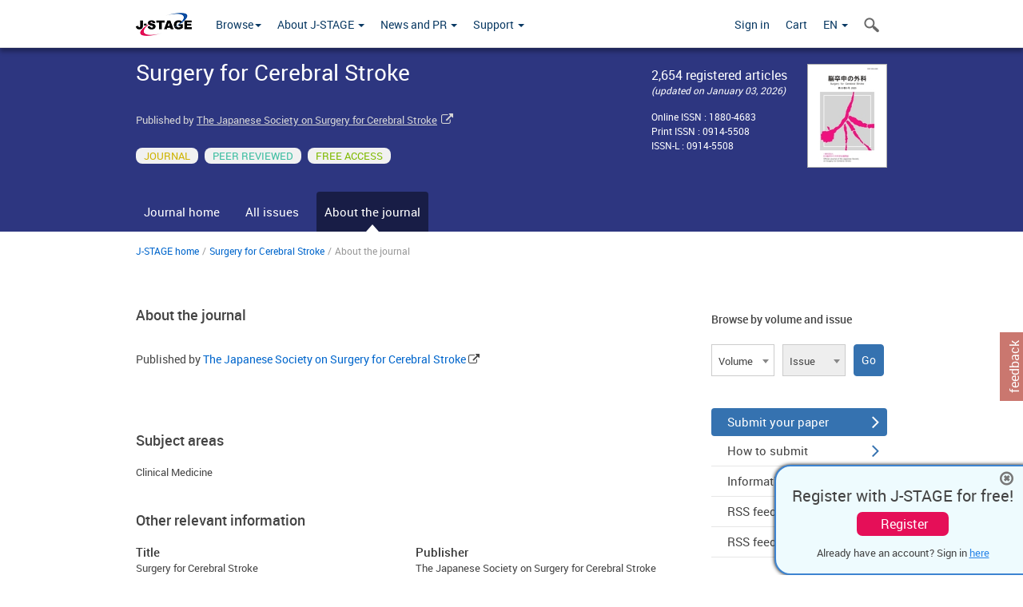

--- FILE ---
content_type: text/css;charset=UTF-8
request_url: https://www.jstage.jst.go.jp/web/css/printAboutTheJournal.css
body_size: 641
content:
@CHARSET "UTF-8";

.noprint {
	display: none;
}

.list-profiles .profile {
	width: 200px;
	margin: 0 1% 15px;
	padding: 12px;
	word-wrap: break-word;
}

#editorial-team-wrap #editorial-team-active #editorial-team-active-left
	{
	width: 200px;
}

#editorial-team-wrap .editor-img {
	float: none;
}

--- FILE ---
content_type: text/javascript;charset=UTF-8
request_url: https://www.jstage.jst.go.jp/web/js/jaliswall.min.js
body_size: 1726
content:
!function(i){i.fn.jaliswall=function(n){return this.each(function(){function t(){v=e(),r(),c(),d.resize&&i(window).resize(function(){v!=e()&&(v=e(),o(),c())})}function e(){var i=!1;0==f.find(d.columnClass).length&&(i=!0,f.append("<div class='"+s(d.columnClass)+"'></div>"));var n=f.find(d.columnClass).outerWidth(!0),t=f.innerWidth();return i&&f.find(d.columnClass).remove(),Math.round(t/n)}function r(){u.each(function(n){var t=i(this);h.push({content:t.html(),"class":t.attr("class"),href:t.attr("href"),id:t.attr("id"),colid:n%v,post_id:t.attr("data-post-id")}),t.remove()})}function o(){for(var i in h)h[i].colid=i%v}function s(i){return i.slice(1,i.length)}function c(){for(var i="",n=0;v>n;n++)i+="<div class='"+s(d.columnClass)+"'></div>";f.html(i);for(var n in h){var t="",e=void 0!=h[n].content?h[n].content:"",r=h[n].href!=r?h[n].href:"",o=void 0!=h[n]["class"]?h[n]["class"]:"",c=void 0!=h[n].id?h[n].id:"",c=void 0!=h[n].post_id?h[n].post_id:"";t+=void 0!=h[n].href?"<a "+l(r,"href")+" "+l(o,"class")+" "+l(c,"id")+">"+e+"</a>":"<div "+l(o,"class")+" "+l(c,"id")+" "+l(c,"data-post-id")+">"+e+"</a>",f.children(d.columnClass).eq(n%v).append(t)}}function l(i,n){return void 0!=i?n+"='"+i+"'":""}var a={item:".editor-profile-brick-item",columnClass:".editor-profile-brickwall-column",resize:!1},d=i.extend(a,n),f=i(this),u=f.find(d.item),h=[],v=e();t()}),this}}(jQuery);